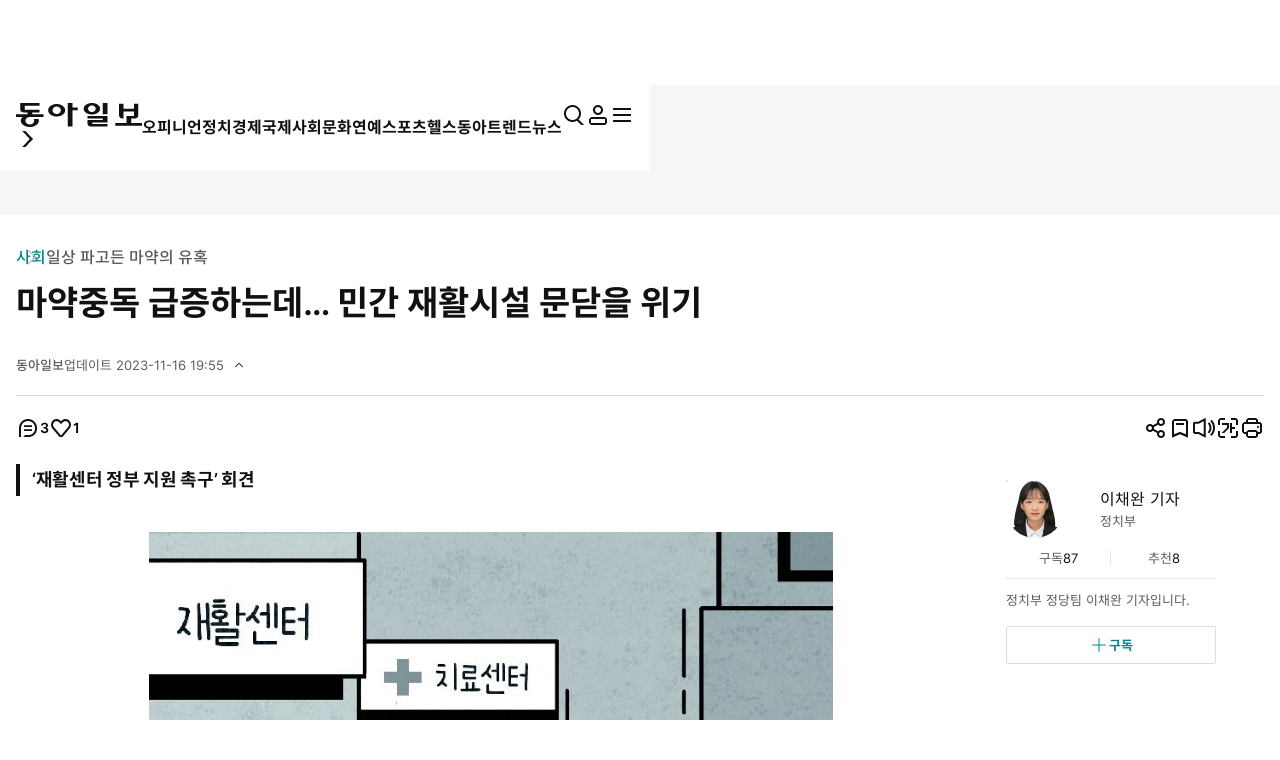

--- FILE ---
content_type: text/html; charset=UTF-8
request_url: https://spintop.donga.com/comment?jsoncallback=jQuery3700824292463639912_1768667127035&m=pickbest&l=10&p=1&p3=news.donga.com&p4=121412754&p6=https%3A%2F%2Fwww.donga.com%2Fnews%2FSociety%2Farticle%2Fall%2F20230927%2F121412754%2F1&p7=%EB%A7%88%EC%95%BD%EC%A4%91%EB%8F%85%20%EA%B8%89%EC%A6%9D%ED%95%98%EB%8A%94%EB%8D%B0%E2%80%A6%20%EB%AF%BC%EA%B0%84%20%EC%9E%AC%ED%99%9C%EC%8B%9C%EC%84%A4%20%EB%AC%B8%EB%8B%AB%EC%9D%84%20%EC%9C%84%EA%B8%B0&p8=https%3A%2F%2Fdimg.donga.com%2Fwps%2FNEWS%2FIMAGE%2F2023%2F09%2F27%2F121410588.3.jpg&s=pick&_=1768667127036
body_size: 1681
content:
jQuery3700824292463639912_1768667127035( '<div class=\'best_comment_wrap\'><h3>추천 많은 댓글</h3><ul><li><article class=\'comment_item\'><header class=\'comment_head\'><button class=\'name\' data-user onclick=\"javascript: userReplyPopup(\'donga.com\', \'b365c531e4c4478a25d1dceac537ece77efb1668bcf538c3559515706d8f8da0\', \'지평선.\', \'\');\" ><strong>지평선.</strong></button><p>2023-09-28 10:58:13</p></header><div class=\'comment_body\'><p>딱 한번의 호기심으로 시작했는데 일상이 무너졌다는 이야기가 마음이 아프네요 중독자이기전에 누군가의 자녀이고 혹은 부모일 수도 있을텐데요 요즘은 평범한 사람들에게도 약물이 많이 퍼지고 있는데 다시 사회로 복귀할 수 있는 기회가 주어지도록 이런 재활 시설은 꼭 지켜져야 합니다 부디 정부에서 이런 곳이 운영될 수 있도록 지원을 해주기를 바랍니다</p></div><footer class=\'comment_foot\'><button class=\'btn_recommend\' onClick=\'javascript:return _spinTopRefer(\"news.donga.com\", \"121412754\", \"9219061\", \"agree\", \"추천\", \"기사콘텐츠 댓글\", \"기사뷰\");\' ><dl><dt><i class=\'ic\'><svg><use href=\'#ic-recommend\'></use></svg></i><span class=\'is_blind\'>추천</span></dt><dd  id=\'spinTopagree9219061\' class=\'spinTopagree9219061\'>3</dd></dl></button><button class=\'btn_recommend\' onClick=\'javascript:return _spinTopRefer(\"news.donga.com\", \"121412754\", \"9219061\", \"disagree\", \"비추천\", \"기사콘텐츠 댓글\", \"기사뷰\");\' );\' ><dl><dt><i class=\'ic\'><svg><use href=\'#ic-recommend\'></use></svg></i><span class=\'is_blind\'>비추천</span></dt><dd id=\'spinTopdisagree9219061\' class=\'spinTopdisagree9219061\'>0</dd></dl></button></footer></article><div class=\'etc\' id=\'spinTopList_9219061_best\' style=\'display:none;\'></div></li><li><article class=\'comment_item\'><header class=\'comment_head\'><button class=\'name\' data-user onclick=\"javascript: userReplyPopup(\'naver.com\', \'43660544\', \'zxc321\', \'\');\" ><strong>zxc321</strong></button><p>2023-09-28 14:30:47</p></header><div class=\'comment_body\'><p>마약수사 제대로 안하는 것도 모자라서 인가시설은 보조금을 제대로 안줘서, 비인가 시설은 찾아내서 고발해서,  둘 다 문닫게 만들어 버림.  도대체 세금 왜 내야 하지? ㅋㅋ</p></div><footer class=\'comment_foot\'><button class=\'btn_recommend\' onClick=\'javascript:return _spinTopRefer(\"news.donga.com\", \"121412754\", \"9219718\", \"agree\", \"추천\", \"기사콘텐츠 댓글\", \"기사뷰\");\' ><dl><dt><i class=\'ic\'><svg><use href=\'#ic-recommend\'></use></svg></i><span class=\'is_blind\'>추천</span></dt><dd  id=\'spinTopagree9219718\' class=\'spinTopagree9219718\'>2</dd></dl></button><button class=\'btn_recommend\' onClick=\'javascript:return _spinTopRefer(\"news.donga.com\", \"121412754\", \"9219718\", \"disagree\", \"비추천\", \"기사콘텐츠 댓글\", \"기사뷰\");\' );\' ><dl><dt><i class=\'ic\'><svg><use href=\'#ic-recommend\'></use></svg></i><span class=\'is_blind\'>비추천</span></dt><dd id=\'spinTopdisagree9219718\' class=\'spinTopdisagree9219718\'>0</dd></dl></button></footer></article><div class=\'etc\' id=\'spinTopList_9219718_best\' style=\'display:none;\'></div></li><li><article class=\'comment_item\'><header class=\'comment_head\'><button class=\'name\' data-user onclick=\"javascript: userReplyPopup(\'donga.com\', \'a215190cb8ab39be67126bf56f0b5af8074e7317c159f8a782e313a8e67e3b1f\', \'시시각각\', \'\');\" ><strong>시시각각</strong></button><p>2023-09-28 10:27:21</p></header><div class=\'comment_body\'><p>마약관련 정책은 중국정책을 연구하여 그에 못지 않게 추진하고 실행해야 한다.</p></div><footer class=\'comment_foot\'><button class=\'btn_recommend\' onClick=\'javascript:return _spinTopRefer(\"news.donga.com\", \"121412754\", \"9218935\", \"agree\", \"추천\", \"기사콘텐츠 댓글\", \"기사뷰\");\' ><dl><dt><i class=\'ic\'><svg><use href=\'#ic-recommend\'></use></svg></i><span class=\'is_blind\'>추천</span></dt><dd  id=\'spinTopagree9218935\' class=\'spinTopagree9218935\'>0</dd></dl></button><button class=\'btn_recommend\' onClick=\'javascript:return _spinTopRefer(\"news.donga.com\", \"121412754\", \"9218935\", \"disagree\", \"비추천\", \"기사콘텐츠 댓글\", \"기사뷰\");\' );\' ><dl><dt><i class=\'ic\'><svg><use href=\'#ic-recommend\'></use></svg></i><span class=\'is_blind\'>비추천</span></dt><dd id=\'spinTopdisagree9218935\' class=\'spinTopdisagree9218935\'>0</dd></dl></button></footer></article><div class=\'etc\' id=\'spinTopList_9218935_best\' style=\'display:none;\'></div></li></ul><button class=\'btn btn_l w_full type_line primary\' data-target=\'modalComment\' data-event_name=\"click_content_event\" data-ep_button_name=\"전체 댓글보기\" data-ep_button_area=\"기사콘텐츠 댓글\" data-ep_button_category=\"기사뷰\">전체 댓글 보기 <span class=\'replyCnt\'></span></button></div>' ); 

--- FILE ---
content_type: text/html; charset=UTF-8
request_url: https://spintop.donga.com/comment?jsoncallback=jQuery3700824292463639912_1768667127037&m=count&p3=news.donga.com&p4=121412754&_=1768667127038
body_size: 223
content:
jQuery3700824292463639912_1768667127037( '3' ); 

--- FILE ---
content_type: text/html; charset=UTF-8
request_url: https://spintop.donga.com/comment?jsoncallback=jQuery3700824292463639912_1768667127039&m=newsinfo&p3=news.donga.com&p4=121412754&_=1768667127040
body_size: 518
content:
jQuery3700824292463639912_1768667127039( '{\"HEAD\":{\"STATUS\":\"ok\",\"SITE\":\"news.donga.com\",\"NEWSID\":\"121412754\"},\"DATA\":{\"site\":\"news.donga.com\",\"newsid\":\"121412754\",\"title\":\"\\ub9c8\\uc57d\\uc911\\ub3c5 \\uae09\\uc99d\\ud558\\ub294\\ub370\\u2026 \\ubbfc\\uac04 \\uc7ac\\ud65c\\uc2dc\\uc124 \\ubb38\\ub2eb\\uc744 \\uc704\\uae30\",\"url\":\"https:\\/\\/www.donga.com\\/news\\/Society\\/article\\/all\\/20230927\\/121412754\\/1\",\"image\":\"https:\\/\\/dimg.donga.com\\/wps\\/NEWS\\/IMAGE\\/2023\\/09\\/27\\/121410588.3.jpg\",\"ref0\":0,\"ref1\":0,\"ref2\":0,\"ref3\":1,\"ref4\":1,\"ref5\":0,\"ref6\":0,\"ref7\":0}}' ); 

--- FILE ---
content_type: text/html; charset=UTF-8
request_url: https://spintop.donga.com/comment?jsoncallback=jQuery3700824292463639912_1768667127041&m=formpicklist&l=10&p=1&p3=news.donga.com&p4=121412754&p6=https%3A%2F%2Fwww.donga.com%2Fnews%2FSociety%2Farticle%2Fall%2F20230927%2F121412754%2F1&p7=%EB%A7%88%EC%95%BD%EC%A4%91%EB%8F%85%20%EA%B8%89%EC%A6%9D%ED%95%98%EB%8A%94%EB%8D%B0%E2%80%A6%20%EB%AF%BC%EA%B0%84%20%EC%9E%AC%ED%99%9C%EC%8B%9C%EC%84%A4%20%EB%AC%B8%EB%8B%AB%EC%9D%84%20%EC%9C%84%EA%B8%B0&p8=https%3A%2F%2Fdimg.donga.com%2Fwps%2FNEWS%2FIMAGE%2F2023%2F09%2F27%2F121410588.3.jpg&s=date&_=1768667127042
body_size: 2979
content:
jQuery3700824292463639912_1768667127041( '<form method=\'post\' id=\'spinTopLayerWriteForm\' action=\'https://spintop.donga.com/comment\'  onSubmit=\'return _spinTopSubmit();\'><input type=\'hidden\' id=\'spinTopM\' name=\'m\' value=\'insert\'><input type=\'hidden\' name=\'p3\' id=\'spinTopP3\' value=\'news.donga.com\'><input type=\'hidden\' name=\'p4\' id=\'spinTopP4\' value=\'121412754\'><input type=\'hidden\' name=\'p6\' id=\'spinTopP6\' value=\'https://www.donga.com/news/Society/article/all/20230927/121412754/1\'><input type=\'hidden\' name=\'p7\' id=\'spinTopP7\' value=\'마약중독 급증하는데… 민간 재활시설 문닫을 위기\'><input type=\'hidden\' name=\'p8\' id=\'spinTopP8\' value=\'https://dimg.donga.com/wps/NEWS/IMAGE/2023/09/27/121410588.3.jpg\'><div id=\'comment_input\' class=\'box input_box\'><textarea name=\'p9\' id=\'spinTopP9\' onClick=\'javascript:_spinTopP9Focus();\' placeholder=\'댓글은 300자까지 입력하실 수 있으며&#10연속 등록은 2회까지 가능합니다.\'></textarea><p class=\'input_count contextsize\'><span id=\'contextsize\'>0</span>/300</p><button class=\'btn btn_s type_basic\' data-event_name=\"click_content_event\" data-ep_button_name=\"댓글 등록\" data-ep_button_area=\"댓글리스트\" data-ep_button_category=\"기사뷰\">등록</button></div><div class=\'modal_msg_box\'><p class=\'txt\'>내 맘에 쏙 드는 공감 댓글을 쓴 회원이 있다면? <br>닉네임 클릭하고 \'회원 추천’으로 응원해 주세요.</p></div>  <div id=\'modal_notice_pop\'><div class=\'pop_wrap\'><p class=\'tit\'>스팸성 댓글 게시 방지<p><p class=\'desc\'>텍스트 붙여넣기 기능은 사용하실 수 없습니다.</p><div class=\'btn_area\'><button class=\'confirm_btn btn_l btn type_basic\' type=\'button\'>확인</button></div><button class=\'close_btn\' type=\'button\'><span class=\'is_blind\'>닫기</span><i class=\'ic\'><svg><use href=\'#ic-close\'></use></svg></i></button></div></div><input type=\'hidden\' name=\'sigCurrent\' id=\'sigCurrent\' value=\'20260118012532\'><input type=\'hidden\' name=\'sigPos\' id=\'sigPos\' value=\'23\'><input type=\'hidden\' name=\'sigSize\' id=\'sigSize\' value=\'30\'><input type=\'hidden\' name=\'sigToken\' id=\'sigToken\' value=\'a30c1c949ccde732c588b9dbc4dfe6\'></form><script>$(\'#spinTopP9\').on(\'paste\', function() { $(\'#modal_notice_pop\').addClass(\'active\'); return false; });  $(\'#modal_notice_pop .close_btn\').on(\'click\', function () { $(\'#modal_notice_pop\').removeClass(\'active\');return false; }); $(\'#modal_notice_pop .confirm_btn\').on(\'click\', function () { $(\'#modal_notice_pop\').removeClass(\'active\');return false; });</script><nav class=\'list_order_tab\'><ul class=\'tab_list_wrap\' role=\'tablist\'><li class=\'tab_list_node is_active\' role=\'presentation\' data-sort=\'date\'><button role=\'tab\' aria-selected=\'true\' onClick=\'javascript:return _spinTopSetListSort(0);\' data-event_name=\"click_content_event\" data-ep_button_name=\"최신순\" data-ep_button_area=\"댓글리스트\" data-ep_button_category=\"기사뷰\">최신순</button></li><li class=\'tab_list_node\' role=\'presentation\' data-sort=\'agree\'><button role=\'tab\' onClick=\'javascript:return _spinTopSetListSort(1);\' data-event_name=\"click_content_event\" data-ep_button_name=\"추천순\" data-ep_button_area=\"댓글리스트\" data-ep_button_category=\"기사뷰\">추천순</button></li><li class=\'tab_list_node\' role=\'presentation\' data-sort=\'disagree\'><button role=\'tab\' onClick=\'javascript:return _spinTopSetListSort(2);\' data-event_name=\"click_content_event\" data-ep_button_name=\"비추천순\" data-ep_button_area=\"댓글리스트\" data-ep_button_category=\"기사뷰\">비추천순</button></li></ul></nav><ul class=\'comment_list\' id=\'spinTopLayerCommentList\'    data-total=\'4\'    data-p=\'1\'    data-l=\'10 \'   data-sort=\'date\' ><li><article class=\'comment_item\' data-seq=\'1\' id=\'comment_9219718\'><header class=\'comment_head\'><button class=\'name\' data-user onclick=\"javascript: userReplyPopup(\'naver.com\', \'43660544\', \'zxc321\', \'\');\" data-event_name=\"click_content_event\" data-ep_button_name=\"댓글작성자\" data-ep_button_area=\"댓글리스트\" data-ep_button_category=\"기사뷰\"><strong class=\'nicknameArea\'>zxc321</strong></button><p class=\'createdate\'>2023-09-28 14:30:47</p></header><div class=\'comment_body\'><p class=\'comment\'>마약수사 제대로 안하는 것도 모자라서<br>인가시설은 보조금을 제대로 안줘서,<br>비인가 시설은 찾아내서 고발해서, <br>둘 다 문닫게 만들어 버림.<br><br>도대체 세금 왜 내야 하지? ㅋㅋ</p></div><footer class=\'comment_foot\'><button class=\'btn_comment\' data-target=\'modalComment\' onClick=\'javascript:return _spinTopWriteReplyOn(\"news.donga.com\", \"121412754\", \"9219718\", 0);\'><dl><dt>답글</dt><dd id=\'spinTopReplyCnt_9219718\' class=\'spinTopReplyCnt_9219718\'>0<span class=\'is_blind\'>개</span></dd></dl></button><button class=\'btn_recommend\' onClick=\'javascript:return _spinTopRefer(\"news.donga.com\", \"121412754\", \"9219718\", \"agree\", \"추천\", \"댓글리스트\", \"기사뷰\");\' ><dl><dt><i class=\'ic\'><svg><use href=\'#ic-recommend\'></use></svg></i><span class=\'is_blind\'>추천</span></dt><dd  id=\'spinTopagree9219718\' class=\'spinTopagree9219718\'>2</dd></dl></button><button class=\'btn_recommend\' onClick=\'javascript:return _spinTopRefer(\"news.donga.com\", \"121412754\", \"9219718\", \"disagree\", \"비추천\", \"댓글리스트\", \"기사뷰\");\' );\' ><dl><dt><i class=\'ic\'><svg><use href=\'#ic-recommend\'></use></svg></i><span class=\'is_blind\'>비추천</span></dt><dd id=\'spinTopdisagree9219718\' class=\'spinTopdisagree9219718\'>0</dd></dl></button></footer></article><div class=\'etc\' id=\'spinTopList_9219718\' style=\'display:none;\'></li></div></div><li><article class=\'comment_item\' data-seq=\'2\' id=\'comment_9219331\'><header class=\'comment_head\'><button class=\'name\' data-user onclick=\"javascript: userReplyPopup(\'kakao.com\', \'367980093\', \'지리2001\', \'\');\" data-event_name=\"click_content_event\" data-ep_button_name=\"댓글작성자\" data-ep_button_area=\"댓글리스트\" data-ep_button_category=\"기사뷰\"><strong class=\'nicknameArea\'>지리2001</strong></button><p class=\'createdate\'>2023-09-28 12:13:38</p></header><div class=\'comment_body\'><p class=\'comment\'>삭제된 댓글입니다.</p></div><footer class=\'comment_foot\'><button class=\'btn_comment\' data-target=\'modalComment\' onClick=\'javascript:return _spinTopWriteReplyOn(\"news.donga.com\", \"121412754\", \"9219331\", 0);\'><dl><dt>답글</dt><dd id=\'spinTopReplyCnt_9219331\' class=\'spinTopReplyCnt_9219331\'>0<span class=\'is_blind\'>개</span></dd></dl></button></footer></article><div class=\'etc\' id=\'spinTopList_9219331\' style=\'display:none;\'></li></div></div><li><article class=\'comment_item\' data-seq=\'3\' id=\'comment_9219061\'><header class=\'comment_head\'><button class=\'name\' data-user onclick=\"javascript: userReplyPopup(\'donga.com\', \'b365c531e4c4478a25d1dceac537ece77efb1668bcf538c3559515706d8f8da0\', \'지평선.\', \'\');\" data-event_name=\"click_content_event\" data-ep_button_name=\"댓글작성자\" data-ep_button_area=\"댓글리스트\" data-ep_button_category=\"기사뷰\"><strong class=\'nicknameArea\'>지평선.</strong></button><p class=\'createdate\'>2023-09-28 10:58:13</p></header><div class=\'comment_body\'><p class=\'comment\'>딱 한번의 호기심으로 시작했는데 일상이 무너졌다는 이야기가 마음이 아프네요 중독자이기전에 누군가의 자녀이고 혹은 부모일 수도 있을텐데요 요즘은 평범한 사람들에게도 약물이 많이 퍼지고 있는데 다시 사회로 복귀할 수 있는 기회가 주어지도록 이런 재활 시설은 꼭 지켜져야 합니다 부디 정부에서 이런 곳이 운영될 수 있도록 지원을 해주기를 바랍니다</p></div><footer class=\'comment_foot\'><button class=\'btn_comment\' data-target=\'modalComment\' onClick=\'javascript:return _spinTopWriteReplyOn(\"news.donga.com\", \"121412754\", \"9219061\", 0);\'><dl><dt>답글</dt><dd id=\'spinTopReplyCnt_9219061\' class=\'spinTopReplyCnt_9219061\'>0<span class=\'is_blind\'>개</span></dd></dl></button><button class=\'btn_recommend\' onClick=\'javascript:return _spinTopRefer(\"news.donga.com\", \"121412754\", \"9219061\", \"agree\", \"추천\", \"댓글리스트\", \"기사뷰\");\' ><dl><dt><i class=\'ic\'><svg><use href=\'#ic-recommend\'></use></svg></i><span class=\'is_blind\'>추천</span></dt><dd  id=\'spinTopagree9219061\' class=\'spinTopagree9219061\'>3</dd></dl></button><button class=\'btn_recommend\' onClick=\'javascript:return _spinTopRefer(\"news.donga.com\", \"121412754\", \"9219061\", \"disagree\", \"비추천\", \"댓글리스트\", \"기사뷰\");\' );\' ><dl><dt><i class=\'ic\'><svg><use href=\'#ic-recommend\'></use></svg></i><span class=\'is_blind\'>비추천</span></dt><dd id=\'spinTopdisagree9219061\' class=\'spinTopdisagree9219061\'>0</dd></dl></button></footer></article><div class=\'etc\' id=\'spinTopList_9219061\' style=\'display:none;\'></li></div></div><li><article class=\'comment_item\' data-seq=\'4\' id=\'comment_9218935\'><header class=\'comment_head\'><button class=\'name\' data-user onclick=\"javascript: userReplyPopup(\'donga.com\', \'a215190cb8ab39be67126bf56f0b5af8074e7317c159f8a782e313a8e67e3b1f\', \'시시각각\', \'\');\" data-event_name=\"click_content_event\" data-ep_button_name=\"댓글작성자\" data-ep_button_area=\"댓글리스트\" data-ep_button_category=\"기사뷰\"><strong class=\'nicknameArea\'>시시각각</strong></button><p class=\'createdate\'>2023-09-28 10:27:21</p></header><div class=\'comment_body\'><p class=\'comment\'>마약관련 정책은 중국정책을 연구하여 그에 못지 않게 추진하고 실행해야 한다.</p></div><footer class=\'comment_foot\'><button class=\'btn_comment\' data-target=\'modalComment\' onClick=\'javascript:return _spinTopWriteReplyOn(\"news.donga.com\", \"121412754\", \"9218935\", 0);\'><dl><dt>답글</dt><dd id=\'spinTopReplyCnt_9218935\' class=\'spinTopReplyCnt_9218935\'>0<span class=\'is_blind\'>개</span></dd></dl></button><button class=\'btn_recommend\' onClick=\'javascript:return _spinTopRefer(\"news.donga.com\", \"121412754\", \"9218935\", \"agree\", \"추천\", \"댓글리스트\", \"기사뷰\");\' ><dl><dt><i class=\'ic\'><svg><use href=\'#ic-recommend\'></use></svg></i><span class=\'is_blind\'>추천</span></dt><dd  id=\'spinTopagree9218935\' class=\'spinTopagree9218935\'>0</dd></dl></button><button class=\'btn_recommend\' onClick=\'javascript:return _spinTopRefer(\"news.donga.com\", \"121412754\", \"9218935\", \"disagree\", \"비추천\", \"댓글리스트\", \"기사뷰\");\' );\' ><dl><dt><i class=\'ic\'><svg><use href=\'#ic-recommend\'></use></svg></i><span class=\'is_blind\'>비추천</span></dt><dd id=\'spinTopdisagree9218935\' class=\'spinTopdisagree9218935\'>0</dd></dl></button></footer></article><div class=\'etc\' id=\'spinTopList_9218935\' style=\'display:none;\'></li></div></div></ul>' ); 

--- FILE ---
content_type: text/html; charset=UTF-8
request_url: https://www.donga.com/news/getActionInfo
body_size: 80
content:
{"emotion":{"20230927\/121412754":"1"}}

--- FILE ---
content_type: text/html; charset=UTF-8
request_url: https://www.donga.com/news/getFavoriteInfo
body_size: 207
content:
{"HEAD":{"STATUS":"ok"},"DATA":{"gudok":{"chaewani@donga.com":"87","030617":"73","70040100000001":"1,001","70030000000935":"777","70010000001020":"686","70020000000285":"507","70000000000606":"133","70010000001072":"30","70080000000379":"419","70040100000278":"48","70040100000002":"391","70070100000021":"226"}}}

--- FILE ---
content_type: text/html; charset=UTF-8
request_url: https://www.donga.com/news/getFavoriteInfo
body_size: 106
content:
{"HEAD":{"STATUS":"ok"},"DATA":{"reporter":{"chaewani@donga.com":"8"}}}

--- FILE ---
content_type: text/html; charset=utf-8
request_url: https://www.google.com/recaptcha/api2/aframe
body_size: 258
content:
<!DOCTYPE HTML><html><head><meta http-equiv="content-type" content="text/html; charset=UTF-8"></head><body><script nonce="uOb6RRuxHjSsgIMT4UH7FQ">/** Anti-fraud and anti-abuse applications only. See google.com/recaptcha */ try{var clients={'sodar':'https://pagead2.googlesyndication.com/pagead/sodar?'};window.addEventListener("message",function(a){try{if(a.source===window.parent){var b=JSON.parse(a.data);var c=clients[b['id']];if(c){var d=document.createElement('img');d.src=c+b['params']+'&rc='+(localStorage.getItem("rc::a")?sessionStorage.getItem("rc::b"):"");window.document.body.appendChild(d);sessionStorage.setItem("rc::e",parseInt(sessionStorage.getItem("rc::e")||0)+1);localStorage.setItem("rc::h",'1768667134041');}}}catch(b){}});window.parent.postMessage("_grecaptcha_ready", "*");}catch(b){}</script></body></html>

--- FILE ---
content_type: application/javascript; charset=utf-8
request_url: https://fundingchoicesmessages.google.com/f/AGSKWxVTh-aKfvhvedhCYgppaC02yRGkvHGUIUdLrNHLOHIOC0J0Ir3N2dMXNOX8ZDEpK4OTAmQ2zILbA2BCiULiA5DfjcInRfTWS-prbXbiZM1kilTVi-1KsJXsx61QH_5dN8yoHjal3hLAJzsgg-TpWjcPS2-EdR07hCDuXop9LOP5wqUzGMXr0IY9VQlZ/_-ads-530x85.?view=ad&/ads/rawstory_maff=/adfeeds.
body_size: -1289
content:
window['fa70f7e6-66b7-4319-a500-843727d1f0b3'] = true;

--- FILE ---
content_type: application/x-javascript
request_url: https://yellow.contentsfeed.com/RealMedia/ads/adstream_jx.ads/www.donga.com/main@x95
body_size: 481
content:
document.write ('<a href="//yellow.contentsfeed.com/RealMedia/ads/click_lx.ads/www.donga.com/main/L18/1328063237/x95/donga/trafficchecking_191018/trafficchecking_191018.html/4572395835576c72742f6341436d4975" target="_blank" >\n');
document.write ('<img src="https://image.donga.com/adma/donga/191018_trafficchecking_dot.gif" alt="" border="0"></a>\n');
document.write ('\n');
